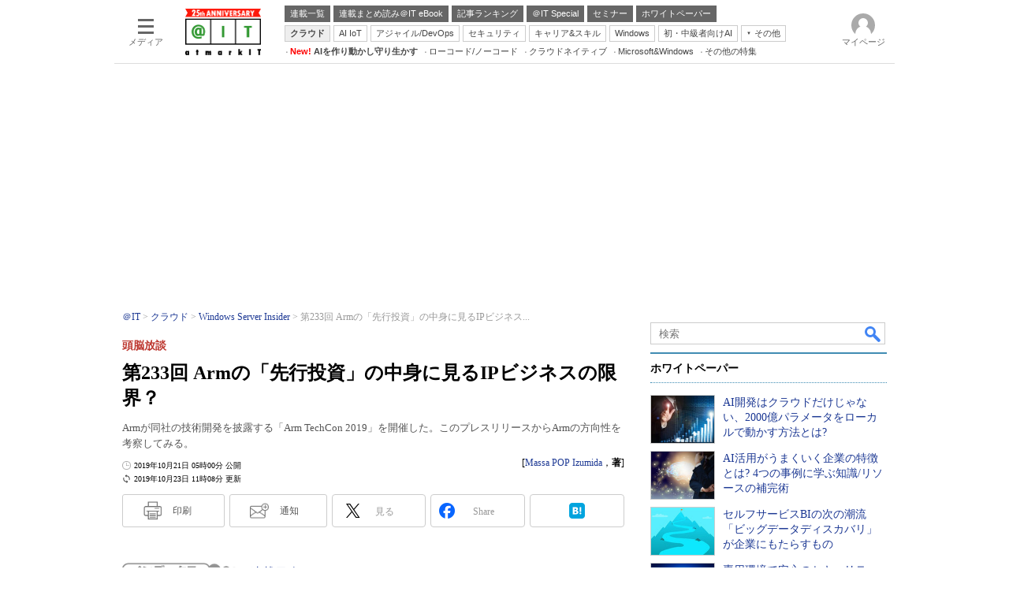

--- FILE ---
content_type: text/html; charset=utf-8
request_url: https://www.google.com/recaptcha/api2/aframe
body_size: 118
content:
<!DOCTYPE HTML><html><head><meta http-equiv="content-type" content="text/html; charset=UTF-8"></head><body><script nonce="2pQBrYScXalNQSWgSyl5Iw">/** Anti-fraud and anti-abuse applications only. See google.com/recaptcha */ try{var clients={'sodar':'https://pagead2.googlesyndication.com/pagead/sodar?'};window.addEventListener("message",function(a){try{if(a.source===window.parent){var b=JSON.parse(a.data);var c=clients[b['id']];if(c){var d=document.createElement('img');d.src=c+b['params']+'&rc='+(localStorage.getItem("rc::a")?sessionStorage.getItem("rc::b"):"");window.document.body.appendChild(d);sessionStorage.setItem("rc::e",parseInt(sessionStorage.getItem("rc::e")||0)+1);localStorage.setItem("rc::h",'1769079503892');}}}catch(b){}});window.parent.postMessage("_grecaptcha_ready", "*");}catch(b){}</script></body></html>

--- FILE ---
content_type: application/javascript; charset=utf-8
request_url: https://fundingchoicesmessages.google.com/f/AGSKWxW_zdwOVda1jQlxEULzqP2sJfxzkgqSNdm3C3_AZ9aVkZy9tXmnEPJwEcrK2cB9IILnJidSMmqd9BFv3PlowN0uuw5DZlKeM91SH_PRd1gs7KFKB-TUDLiusDeynDUuR6c2GusAl-JblDiRtIIY-IE0UlKznzsIIZw3qRtxXLRPfiJHf3LiSojRBDXb/__adsystem//Adstream?_adstat./ads/show./satnetgoogleads.
body_size: -1289
content:
window['e3a0a729-ff21-44fc-ad85-5efb6a0db687'] = true;

--- FILE ---
content_type: text/javascript;charset=utf-8
request_url: https://api.cxense.com/public/widget/data?json=%7B%22context%22%3A%7B%22referrer%22%3A%22%22%2C%22categories%22%3A%7B%22testgroup%22%3A%2282%22%7D%2C%22parameters%22%3A%5B%7B%22key%22%3A%22userState%22%2C%22value%22%3A%22anon%22%7D%2C%7B%22key%22%3A%22itm_article_id%22%2C%22value%22%3A%221910%2F21%2Fnews010%22%7D%2C%7B%22key%22%3A%22itm_cx_sessionid%22%2C%22value%22%3A%22%22%7D%2C%7B%22key%22%3A%22itm_window_size_w_10%22%2C%22value%22%3A%221280%22%7D%2C%7B%22key%22%3A%22itm_window_size_w_50%22%2C%22value%22%3A%221300%22%7D%2C%7B%22key%22%3A%22itm_window_size_h_10%22%2C%22value%22%3A%22720%22%7D%2C%7B%22key%22%3A%22itm_window_size_h_50%22%2C%22value%22%3A%22700%22%7D%2C%7B%22key%22%3A%22itm_dpr%22%2C%22value%22%3A%221.00%22%7D%2C%7B%22key%22%3A%22itm_adpath%22%2C%22value%22%3A%22ITmedia%2Fait%2Farticle%2Fwin%22%7D%2C%7B%22key%22%3A%22itm_adpath_2%22%2C%22value%22%3A%22ITmedia%22%7D%2C%7B%22key%22%3A%22itm_adpath_3%22%2C%22value%22%3A%22ait%22%7D%2C%7B%22key%22%3A%22itm_adpath_4%22%2C%22value%22%3A%22article%22%7D%2C%7B%22key%22%3A%22itm_adpath_5%22%2C%22value%22%3A%22win%22%7D%2C%7B%22key%22%3A%22itm_series_flag%22%2C%22value%22%3A%221%22%7D%2C%7B%22key%22%3A%22itm_article_page%22%2C%22value%22%3A%22single%22%7D%2C%7B%22key%22%3A%22itm_subsc_flag%22%2C%22value%22%3A%221%22%7D%2C%7B%22key%22%3A%22itm_subsc_type%22%2C%22value%22%3A%22force%22%7D%2C%7B%22key%22%3A%22itm_iti_keyword%22%2C%22value%22%3A%22AI%EF%BC%8F%E6%A9%9F%E6%A2%B0%E5%AD%A6%E7%BF%92%EF%BC%8F%E3%83%87%E3%82%A3%E3%83%BC%E3%83%97%E3%83%A9%E3%83%BC%E3%83%8B%E3%83%B3%E3%82%B0%22%7D%2C%7B%22key%22%3A%22itm_itikw_intent%22%2C%22value%22%3A%22%E6%A5%AD%E7%95%8C%EF%BC%86%E5%B8%82%E5%A0%B4%E5%8B%95%E5%90%91%22%7D%2C%7B%22key%22%3A%22testGroup%22%2C%22value%22%3A%2282%22%7D%2C%7B%22key%22%3A%22loadDelay%22%2C%22value%22%3A%223.2%22%7D%2C%7B%22key%22%3A%22newusersession%22%2C%22value%22%3A%22true%22%7D%2C%7B%22key%22%3A%22testgroup%22%2C%22value%22%3A%2282%22%7D%5D%2C%22autoRefresh%22%3Afalse%2C%22url%22%3A%22https%3A%2F%2Fatmarkit.itmedia.co.jp%2Fait%2Farticles%2F1910%2F21%2Fnews010.html%22%2C%22browserTimezone%22%3A%220%22%7D%2C%22widgetId%22%3A%222a87f14408471842467b603659e94e6bff3b713f%22%2C%22user%22%3A%7B%22ids%22%3A%7B%22usi%22%3A%22mkpc94g39am4yjec%22%7D%7D%2C%22prnd%22%3A%22mkpc94g39guejdlo%22%7D&media=javascript&sid=1127153793923352357&widgetId=2a87f14408471842467b603659e94e6bff3b713f&resizeToContentSize=true&useSecureUrls=true&usi=mkpc94g39am4yjec&rnd=1687330356&prnd=mkpc94g39guejdlo&tzo=0&callback=cXJsonpCB6
body_size: 199
content:
/**/
cXJsonpCB6({"httpStatus":200,"response":{"items":[{"type":"free","campaign":"1","testId":"129"}],"template":"","style":"","prnd":"mkpc94g39guejdlo"}})

--- FILE ---
content_type: text/javascript;charset=utf-8
request_url: https://id.cxense.com/public/user/id?json=%7B%22identities%22%3A%5B%7B%22type%22%3A%22ckp%22%2C%22id%22%3A%22mkpc94g39am4yjec%22%7D%2C%7B%22type%22%3A%22lst%22%2C%22id%22%3A%224uk57qij61cr239bkyustjqk3%22%7D%2C%7B%22type%22%3A%22cst%22%2C%22id%22%3A%224uk57qij61cr239bkyustjqk3%22%7D%5D%7D&callback=cXJsonpCB15
body_size: 209
content:
/**/
cXJsonpCB15({"httpStatus":200,"response":{"userId":"cx:3o506hg1i2xnt3hvu85phfnjeq:349gpt5sv9466","newUser":false}})

--- FILE ---
content_type: text/javascript;charset=utf-8
request_url: https://api.cxense.com/public/widget/data?json=%7B%22context%22%3A%7B%22referrer%22%3A%22%22%2C%22categories%22%3A%7B%22testgroup%22%3A%2282%22%7D%2C%22parameters%22%3A%5B%7B%22key%22%3A%22userState%22%2C%22value%22%3A%22anon%22%7D%2C%7B%22key%22%3A%22itm_article_id%22%2C%22value%22%3A%221910%2F21%2Fnews010%22%7D%2C%7B%22key%22%3A%22itm_cx_sessionid%22%2C%22value%22%3A%22%22%7D%2C%7B%22key%22%3A%22itm_window_size_w_10%22%2C%22value%22%3A%221280%22%7D%2C%7B%22key%22%3A%22itm_window_size_w_50%22%2C%22value%22%3A%221300%22%7D%2C%7B%22key%22%3A%22itm_window_size_h_10%22%2C%22value%22%3A%22720%22%7D%2C%7B%22key%22%3A%22itm_window_size_h_50%22%2C%22value%22%3A%22700%22%7D%2C%7B%22key%22%3A%22itm_dpr%22%2C%22value%22%3A%221.00%22%7D%2C%7B%22key%22%3A%22itm_adpath%22%2C%22value%22%3A%22ITmedia%2Fait%2Farticle%2Fwin%22%7D%2C%7B%22key%22%3A%22itm_adpath_2%22%2C%22value%22%3A%22ITmedia%22%7D%2C%7B%22key%22%3A%22itm_adpath_3%22%2C%22value%22%3A%22ait%22%7D%2C%7B%22key%22%3A%22itm_adpath_4%22%2C%22value%22%3A%22article%22%7D%2C%7B%22key%22%3A%22itm_adpath_5%22%2C%22value%22%3A%22win%22%7D%2C%7B%22key%22%3A%22itm_series_flag%22%2C%22value%22%3A%221%22%7D%2C%7B%22key%22%3A%22itm_article_page%22%2C%22value%22%3A%22single%22%7D%2C%7B%22key%22%3A%22itm_subsc_flag%22%2C%22value%22%3A%221%22%7D%2C%7B%22key%22%3A%22itm_subsc_type%22%2C%22value%22%3A%22force%22%7D%2C%7B%22key%22%3A%22itm_iti_keyword%22%2C%22value%22%3A%22AI%EF%BC%8F%E6%A9%9F%E6%A2%B0%E5%AD%A6%E7%BF%92%EF%BC%8F%E3%83%87%E3%82%A3%E3%83%BC%E3%83%97%E3%83%A9%E3%83%BC%E3%83%8B%E3%83%B3%E3%82%B0%22%7D%2C%7B%22key%22%3A%22itm_itikw_intent%22%2C%22value%22%3A%22%E6%A5%AD%E7%95%8C%EF%BC%86%E5%B8%82%E5%A0%B4%E5%8B%95%E5%90%91%22%7D%2C%7B%22key%22%3A%22testGroup%22%2C%22value%22%3A%2282%22%7D%2C%7B%22key%22%3A%22loadDelay%22%2C%22value%22%3A%223.2%22%7D%2C%7B%22key%22%3A%22newusersession%22%2C%22value%22%3A%22true%22%7D%2C%7B%22key%22%3A%22testgroup%22%2C%22value%22%3A%2282%22%7D%5D%2C%22autoRefresh%22%3Afalse%2C%22url%22%3A%22https%3A%2F%2Fatmarkit.itmedia.co.jp%2Fait%2Farticles%2F1910%2F21%2Fnews010.html%22%2C%22browserTimezone%22%3A%220%22%7D%2C%22widgetId%22%3A%2292f6013a0fc1f17e96081452ed55595103687ac3%22%2C%22user%22%3A%7B%22ids%22%3A%7B%22usi%22%3A%22mkpc94g39am4yjec%22%7D%7D%2C%22prnd%22%3A%22mkpc94g39guejdlo%22%7D&media=javascript&sid=1127153793923352357&widgetId=92f6013a0fc1f17e96081452ed55595103687ac3&resizeToContentSize=true&useSecureUrls=true&usi=mkpc94g39am4yjec&rnd=787072123&prnd=mkpc94g39guejdlo&tzo=0&callback=cXJsonpCB7
body_size: 199
content:
/**/
cXJsonpCB7({"httpStatus":200,"response":{"items":[{"type":"free","campaign":"1","testId":"181"}],"template":"","style":"","prnd":"mkpc94g39guejdlo"}})

--- FILE ---
content_type: text/javascript
request_url: https://cgi.itmedia.co.jp/keywords/ait/articles/1910/21/news010.html
body_size: 65
content:
var itikw=["AI／機械学習／ディープラーニング","データ分析"];
var at4tt=["業界＆市場動向"];
var kv_ait_forum=["Windows Server Insider"];


--- FILE ---
content_type: text/javascript;charset=utf-8
request_url: https://p1cluster.cxense.com/p1.js
body_size: 99
content:
cX.library.onP1('4uk57qij61cr239bkyustjqk3');


--- FILE ---
content_type: text/javascript;charset=utf-8
request_url: https://api.cxense.com/public/widget/data?json=%7B%22context%22%3A%7B%22referrer%22%3A%22%22%2C%22categories%22%3A%7B%22fullprofile%22%3Atrue%2C%22debugprofile%22%3Afalse%2C%22taxonomy%22%3A%22%E3%83%87%E3%83%BC%E3%82%BF%E5%88%86%E6%9E%90%22%2C%22testgroup%22%3A%2282%22%7D%2C%22parameters%22%3A%5B%7B%22key%22%3A%22fullprofile%22%2C%22value%22%3A%22true%22%7D%2C%7B%22key%22%3A%22debugprofile%22%2C%22value%22%3A%22false%22%7D%2C%7B%22key%22%3A%22taxonomy%22%2C%22value%22%3A%22%E3%83%87%E3%83%BC%E3%82%BF%E5%88%86%E6%9E%90%22%7D%2C%7B%22key%22%3A%22userState%22%2C%22value%22%3A%22anon%22%7D%2C%7B%22key%22%3A%22itm_article_id%22%2C%22value%22%3A%221910%2F21%2Fnews010%22%7D%2C%7B%22key%22%3A%22testgroup%22%2C%22value%22%3A%2282%22%7D%5D%2C%22autoRefresh%22%3Afalse%2C%22url%22%3A%22https%3A%2F%2Fatmarkit.itmedia.co.jp%2Fait%2Farticles%2F1910%2F21%2Fnews010.html%22%2C%22browserTimezone%22%3A%220%22%7D%2C%22widgetId%22%3A%225815ebea33452ccd3a78bf3efe797310a1b60d44%22%2C%22user%22%3A%7B%22ids%22%3A%7B%22usi%22%3A%22mkpc94g39am4yjec%22%7D%7D%2C%22prnd%22%3A%22mkpc94g39guejdlo%22%7D&media=javascript&sid=1127153793923352357&widgetId=5815ebea33452ccd3a78bf3efe797310a1b60d44&resizeToContentSize=true&useSecureUrls=true&usi=mkpc94g39am4yjec&rnd=1963332099&prnd=mkpc94g39guejdlo&tzo=0&callback=cXJsonpCB3
body_size: 4894
content:
/**/
cXJsonpCB3({"httpStatus":200,"response":{"items":[{"default":"202102101726","itm-category":"tt/AI/機械学習/ディープラーニング","keywords":"AI開発はクラウドだけじゃない、2000億パラメータをローカルで動かす方法とは?, デル・テクノロジーズ株式会社, エンタープライズAI, AI/機械学習/ディープラーニング, WP, 製品資料, PDF","itikw":"データ分析","pattern":"1","description":"AIモデルの開発はクラウド上のリソースを活用するのが一般的だが、オンプレミスで実行したいというニーズも根強い。そこで、1台で最大2000億パラメータに対応できる高性能ワークステーションを紹介する。","title":"AI開発はクラウドだけじゃない、2000億パラメータをローカルで動かす方法とは? - ホワイトペーパー [AI/機械学習/ディープラーニング]","click_url":"https://api.cxense.com/public/widget/click/[base64]","version":"0.951","url":"https://wp.techtarget.itmedia.co.jp/contents/95194"},{"default":"202102101726","itm-category":"tt/AI/機械学習/ディープラーニング","keywords":"AI活用がうまくいく企業の特徴とは? 4つの事例に学ぶ知識/リソースの補完術, 発注ナビ株式会社, エンタープライズAI, AI/機械学習/ディープラーニング, WP, 事例, PDF","itikw":"データ分析","pattern":"1","description":"AI活用が増加する一方、知識や人材の不足から導入に踏み切れない企業も多い。本資料で紹介する大津屋は、画像認識を用いたAI総菜会計システムを構築し、レジ業務の短縮化を実現している。どのように取り組みを進めていったのだろうか。","title":"AI活用がうまくいく企業の特徴とは? 4つの事例に学ぶ知識/リソースの補完術 - ホワイトペーパー [AI/機械学習/ディープラーニング]","click_url":"https://api.cxense.com/public/widget/click/[base64]","version":"0.951","url":"https://wp.techtarget.itmedia.co.jp/contents/95522"},{"default":"202102101726","itm-category":"tt/BI/BA/OLAP","keywords":"セルフサービスBIの次の潮流「ビッグデータディスカバリ」が企業にもたらすもの, 株式会社ジャストシステム, データ分析, BI/BA/OLAP, WP, 技術文書・技術解説, PDF","itikw":"データ分析","pattern":"1","description":"目覚ましい進化を遂げるBIの中でも、セルフサービスBIの次の潮流として注目されてきたのが「ビッグデータディスカバリ」ツールだ。本資料ではガートナーの分析をもとに、既存ツールとの違いを紹介する。","title":"セルフサービスBIの次の潮流「ビッグデータディスカバリ」が企業にもたらすもの - ホワイトペーパー [BI/BA/OLAP]","click_url":"https://api.cxense.com/public/widget/click/[base64]","version":"0.951","url":"https://wp.techtarget.itmedia.co.jp/contents/27528"},{"default":"202102101726","itm-category":"tt/AI/機械学習/ディープラーニング","keywords":"専用環境で安心のセキュリティ、業務プロセス変革を実現するAIエージェントとは, 株式会社オージス総研, エンタープライズAI, AI/機械学習/ディープラーニング, WP, 製品資料, PDF","itikw":"データ分析","pattern":"1","description":"人手不足で注目されるAIサービスだが、「精度が不足している」「セキュリティに不安がある」といった問題がある。このような問題を解決するのが、専用プライベート環境で各社固有の業務プロセスに対応可能なAIエージェントサービスだ。","title":"専用環境で安心のセキュリティ、業務プロセス変革を実現するAIエージェントとは - ホワイトペーパー [AI/機械学習/ディープラーニング]","click_url":"https://api.cxense.com/public/widget/click/[base64]","version":"0.951","url":"https://wp.techtarget.itmedia.co.jp/contents/95244"}],"template":"<!-- rm71964 -->\n<div class=\"colBox colBoxAitRightColWP\" id=\"colBoxAitRightColWP\">\n\t<div class=\"colBoxOuter\">\n\t\t<div class=\"colBoxHead\"><p>ホワイトペーパー</p></div>\n\t\t<div class=\"colBoxInner\">\n\n\t\t<!--%\n\t\t\tvar items = data.response.items;\n          \n            var imgs = [\n\t\t\t\t'/ait/images/rightcol_wp/parts_rightcol_wp_img01.jpg',\n\t\t\t\t'/ait/images/rightcol_wp/parts_rightcol_wp_img02.jpg',\n\t\t\t\t'/ait/images/rightcol_wp/parts_rightcol_wp_img03.jpg',\n\t\t\t\t'/ait/images/rightcol_wp/parts_rightcol_wp_img04.jpg',\n\t\t\t\t'/ait/images/rightcol_wp/parts_rightcol_wp_img05.jpg',\n\t\t\t\t'/ait/images/rightcol_wp/parts_rightcol_wp_img06.jpg',\n\t\t\t\t'/ait/images/rightcol_wp/parts_rightcol_wp_img07.jpg',\n\t\t\t\t'/ait/images/rightcol_wp/parts_rightcol_wp_img08.jpg',\n\t\t\t\t'/ait/images/rightcol_wp/parts_rightcol_wp_img09.jpg',\n\t\t\t\t'/ait/images/rightcol_wp/parts_rightcol_wp_img10.jpg'\n\t\t\t];\n\n            function xShuffleArray(l_array) {\n              var n = l_array.length; \n              var i = n;\n              while (i--) {\n                var j = Math.floor(Math.random()*n);\n                var t = l_array[i];\n                l_array[i] = l_array[j];\n                l_array[j] = t;\n              }\n            }\n\n            xShuffleArray( imgs );\n\t\t\t\n            var thumbnail, recurl;\n\t\t\tfor (var i = 0; i <  items.length; i++) { \n\t\t\t\tvar item = items[i];\n\t\t\t\tvar clickurl = item.click_url + '&utm_medium=content_text&utm_source=ait&utm_campaign=rightcol-wp&utm_content=textlink' + i.toString();\n                item.click_url = clickurl;\n\t\t\t\tvar title = item.title.replace(/\\(\\d{1,2}\\/\\d{1,2}\\)/,'').replace(\" - ホワイトペーパー \", \"\").split(\"[\")[0];\n\t\t\t\trecurl = item.url + '#utm_medium=content_text&utm_source=ait&utm_campaign=rightcol-wp&utm_content=textlink' + i.toString();\n                thumbnail = imgs[i];\n\n\t\t%-->\n\n\t\t\t<div class=\"colBoxIndex\">\n\t\t\t\t<div class=\"colBoxIcon\"><a tmp:id=\"{{cX.CCE.clickTracker(item)}}\" tmp:href=\"{{recurl}}\" rel=\"noopener\" target=\"_top\"><img tmp:src=\"{{thumbnail}}\" width=\"80\" height=\"60\" alt=\"{{title}}\"></a></div>\n\t\t\t\t<div class=\"colBoxTitle\"><p><a tmp:id=\"{{cX.CCE.clickTracker(item)}}\" tmp:href=\"{{recurl}}\" rel=\"noopener\" target=\"_top\">{{title}}</a></p></div>\n\t\t\t\t<div class=\"colBoxClear\"></div>\n\t\t\t</div>\n\n    \t<!--%\n            }\n        %-->   \n    \t</div>\n\t</div>\n</div>","style":".colBoxAitRightColWP .colBoxTitle p a {\n\tfont-weight: normal; \n}","prnd":"mkpc94g39guejdlo"}})